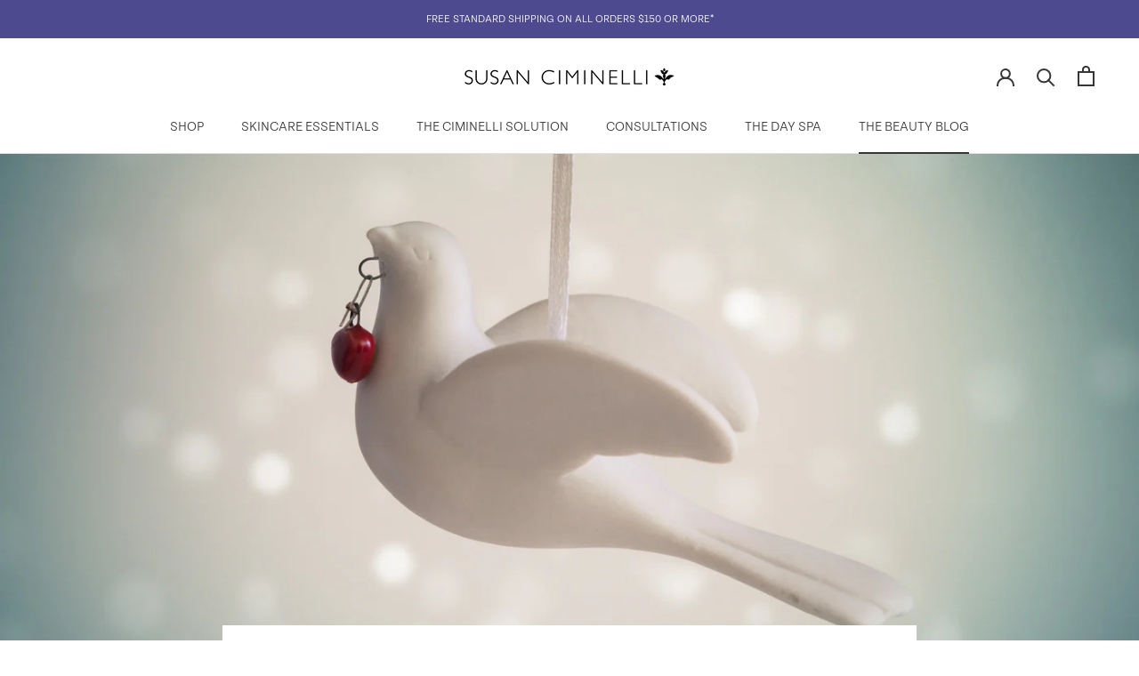

--- FILE ---
content_type: text/css
request_url: https://www.susanciminelli.com/cdn/shop/t/24/assets/custom.css?v=138998495754035684031740080555
body_size: 2537
content:
h1{font-family:ivypresto-display,serif!important;font-weight:100!important;font-style:italic!important;letter-spacing:0!important}h2,h3,h4,h5,h6{font-family:ivypresto-display,serif!important;font-weight:100!important;font-style:normal!important;letter-spacing:0!important}h1{font-size:96px!important;line-height:80px!important}h2{font-size:100px!important;line-height:97px!important}h3{font-size:75px!important;line-height:73px!important}h4{font-size:60px!important;line-height:73px!important}h5{font-size:40px!important;line-height:35px!important}@media (max-width: 768px){h3{font-size:40px!important;line-height:35px!important}h4,h5{font-size:32px!important;line-height:40px!important}}#main p,.Heading{font-family:tenon,sans-serif;font-weight:300}#main h2 a{display:block;font-size:18px;font-style:normal;font-weight:500;line-height:24px}.PageContent--narrow{max-width:unset}div#quiz-kit-container h3{font-size:40px!important;line-height:48px!important}@media screen and (max-width: 767px){h1.sc-AxhCb{font-size:24px!important;font-weight:400!important;line-height:32px!important}}.SectionHeader__Heading.SectionHeader__Heading,.SectionHeader__SubHeading.SectionHeader__SubHeading{margin:0;padding:0}h2.SectionHeader__Heading.SectionHeader__Heading--emphasize.Heading.u-h1{margin-top:.5rem;text-transform:capitalize}.Button.Button--primary,.SectionHeader__ButtonWrapper span{font-family:tenon,sans-serif;font-weight:500;font-size:16px}#section-header .is-visible.Header__CartDot{top:-3px;right:-14px;width:20px;height:20px}#section-header span.Header__CartCount{font-size:12px;color:#fff;padding:5px 0 0 1px;display:inline-block;position:relative;width:20px;height:20px;text-align:center}@media (max-width: 768px){#section-header span.Header__CartCount{padding:5px 1px 0 0}}#main div#shopify-section-template--15130310082603__product-recommendations h3,#main div#shopify-section-template--15130309394475__recently-viewed-products h3,.globo-form.boxed-form.globo-form-id-91145 h3,#main div#shopify-section-template--15130310082603__recently-viewed-products h3{font-size:40px!important;line-height:48px!important}.globo-form.boxed-form.globo-form-id-91145 h3{text-transform:uppercase}div#shopify-section-template--15130309689387__featured-collections section.Section.Section--spacingNormal{padding:24px 0!important}.fera-productReviews .fera-productReviews-heading .fera-productReviews-heading-col1 .fera-productReviews-heading-header{font-size:22px!important;line-height:30px!important;font-family:tenon,sans-serif!important;font-weight:500!important}#main h3.SectionHeader__Heading{font-size:42px!important;line-height:50px!important;color:#222!important}#main h5.SectionHeader__SubHeading{font-size:18px!important;line-height:26px;color:#8dafc8!important;font-family:tenon,sans-serif!important;font-weight:500!important}#section-template--15130309689387__slideshow,#section-template--15130309689387__slideshow .Slideshow--fullscreen,#section-template--15189318959147__73e05001-5d7a-4bfb-b5a1-3880d62180a0,#section-template--15189318959147__73e05001-5d7a-4bfb-b5a1-3880d62180a0 .Slideshow--fullscreen{margin-bottom:5rem;min-height:900px}@media (min-width: 1068px){#section-template--15130309689387__slideshow,#section-template--15130309689387__slideshow .Slideshow--fullscreen,#section-template--15189318959147__73e05001-5d7a-4bfb-b5a1-3880d62180a0,#section-template--15189318959147__73e05001-5d7a-4bfb-b5a1-3880d62180a0 .Slideshow--fullscreen{height:35vw;margin-bottom:5rem;min-height:700px}.Slideshow__Content .SectionHeader__Description{max-width:540px;margin-top:16px}}@media (max-width: 320px){#section-template--15130309689387__slideshow,#section-template--15130309689387__slideshow .Slideshow--fullscreen,#section-template--15189318959147__73e05001-5d7a-4bfb-b5a1-3880d62180a0,#section-template--15189318959147__73e05001-5d7a-4bfb-b5a1-3880d62180a0 .Slideshow--fullscreen{margin-bottom:0}#main h3.SectionHeader__Heading{font-size:clamp(28px,3vw,48px)!important;line-height:48px!important;margin:0 auto!important}#main .SPLIT .SectionHeader__Description p{font-size:17px!important}#main .SPLIT .Slideshow__Content{padding:1rem .25rem!important}}@media (min-width: 321px) and (max-width: 1068px){#main h3.SectionHeader__Heading{font-size:clamp(32px,3vw,48px)!important;line-height:48px!important;margin:0 auto!important}#main .SPLIT .SectionHeader__Description{margin:0 auto}#main .SPLIT .SectionHeader__Description p{font-size:18px!important}#main .SPLIT .Slideshow__Content{padding:3rem 1rem!important}.Slideshow__Carousel.Carousel.Carousel--fadeIn.Carousel--fixed.Carousel--insideDots.flickity-enabled.is-draggable{height:100%!important}.Carousel--fixed,.Carousel--fixed .flickity-viewport,.Carousel--fixed .Carousel__Cell{height:inherit!important;min-height:800px}}div#block-featured-collection-0 .Grid{display:grid;list-style:none;margin:0 0 0 -24px;font-size:0;grid-template-columns:repeat(4,1fr);gap:5rem;padding:0;width:auto!important}#section-template--15130309722155__main .CollectionItem .Heading{color:#fff;text-transform:capitalize;font-size:48px!important;line-height:56px!important}div#block-featured-collection-0 .SectionHeader{display:none}div#block-featured-collection-0 .Grid__Cell{padding:0!important;max-width:300px!important;margin:0 auto;width:100%!important}#main .SPLIT .Slideshow__Content{position:relative;bottom:0;left:unset;max-width:800px;margin:0 auto;top:unset;transform:none;width:100%}#main .ProductItem__Info h2 a{font-size:20px;margin:0;font-size:18px!important;line-height:26px;font-family:tenon,sans-serif!important;font-weight:500!important}#main .ProductListWrapper .ProductItem__Info h3{display:none}div#block-featured-collection-0 .Grid__Cell .ProductItem__PriceList{margin-top:1.5rem}@media (max-width: 768px){div#block-featured-collection-0 .Grid{grid-template-columns:1fr}}#main .CollectionItem .SectionHeader__SubHeading{font-weight:500;margin-bottom:8px}section#section-template--15130309689387__collection-list a:hover .CollectionItem__Link.Button{border-color:#8dafc8!important;color:#fff}section#section-template--15130309689387__collection-list a .CollectionItem__Link.Button:before{transition:background-color .45s cubic-bezier(.785,.135,.15,.86)}section#section-template--15130309689387__collection-list a:hover .CollectionItem__Link.Button:before{background-color:#8dafc8!important}section#section-template--15130309689387__collection-list a .CollectionItem__Link.Button:after{display:inline-block;position:absolute!important;width:100%;height:100%;background:red}section#section-template--15130309689387__collection-list .CollectionItem__Image{background-position:50% 30%}div#block-featured-collection-0{max-width:1320px;margin:0 auto;width:calc(100% - 2rem)}#main .Timeline .Timeline__ListItem .SectionHeader__SubHeading{font-size:40px!important;font-family:ivypresto-display,serif!important;font-weight:100!important;font-style:normal!important;letter-spacing:0!important;color:#222!important}#main .Timeline .Timeline__ListItem .Timeline__Item{align-items:center}button.Timeline__NavItem.Link.Link--primary span{font-family:tenon,sans-serif!important;font-size:16px!important;letter-spacing:0;font-weight:300!important}section#section-template--15130309689387__slideshow ol.flickity-page-dots{background-color:#8a8a8bb3;padding:8px;border-radius:8px}@media only screen and (max-width: 992px){section#section-template--15130309689387__slideshow ol.flickity-page-dots{background-color:#8a8a8b7f;padding:8px;border-radius:0;bottom:-40px!important;right:0;left:0!important}}#main h2.ProductItem__Title{text-transform:capitalize}#main header.SectionHeader.SectionHeader--center h5{font-family:tenon,sans-serif!important;font-size:22px!important;font-weight:500!important}@media (max-width: 1068px){#main header.SectionHeader.SectionHeader--center h5{font-size:24px!important}}.ProductItem{transition:all ease-in-out .2s}div#shopify-section-template--15130309689387__16536670470d004709{margin:80px 0}.fera-productReviewsSummary{margin-top:8px}div#goodappsf-offers{left:20px!important;right:0!important}div#goodappsf-icon{bottom:15px!important;left:20px!important;right:0!important}.Product__Wrapper .ProductMeta .ProductMeta__Title{font-size:36px!important;line-height:44px!important;text-transform:unset}#main h2.ProductMeta__Vendor.Heading.u-h6{font-size:18px!important;margin:0}.ProductMeta p{margin:8px 0}.ProductMeta__PriceList{margin-top:0}#main .ProductMeta__Detail{margin-top:8px}#main h1.ProductMeta__Title.Heading.u-h2{font-size:48px;line-height:54px;letter-spacing:-.75px;text-transform:none}div#goodappsf-offers{max-width:380px!important;width:100%!important}#main div#shopify-section-template--15130310082603__product-recommendations h3,#main div#shopify-section-template--15130309394475__recently-viewed-products h3,.globo-form.boxed-form.globo-form-id-91145 h3,#main div#shopify-section-template--15130310082603__recently-viewed-products h3{font-size:22px!important;line-height:30px!important;font-family:tenon,sans-serif!important;font-weight:500!important}.ProductRecommendations,.ProductListWrapper{max-width:1520px;margin:0 auto;width:calc(100% - 2rem)}@media screen and (max-width: 1007px){.ProductRecommendations,.ProductListWrapper{padding:0 16px;width:100%}div#block-featured-collection-0 .Grid{grid-template-columns:repeat(2,minmax(0,1fr));gap:64px;justify-content:normal;align-items:flex-start;margin:0}.ProductList.ProductList--grid.Grid{max-width:1500px;grid-template-columns:repeat(2,minmax(0,1fr));gap:56px;justify-content:normal;align-items:flex-start;margin:0;display:grid}.ProductList--grid>.Grid__Cell{width:100%;padding:0 8px!important}}.ProductList--carousel{margin:0!important}.ProductRecommendations .flickity-slider .Carousel__Cell,.ProductListWrapper .flickity-slider .Carousel__Cell{max-width:300px;margin:0 auto;padding:0 24px}@media screen and (min-width: 641px) and (max-width: 1007px){.ProductRecommendations .ProductList--carousel .Carousel__Cell,.ProductListWrapper .ProductList--carousel .Carousel__Cell{width:48%;padding:0 15px;max-width:300px;padding:0 24px!important}}#main .fera-stars-rating{color:#f8ca05!important}@media (max-width: 768px){.fera-productReviews.fera-container--thin .fera-productReviews-heading .fera-productReviews-heading-col1{flex-direction:column!important;margin-bottom:40px!important}.fera-productReviews .fera-productReviews-heading .fera-productReviews-heading-col1 .fera-productReviews-heading-header{font-size:22px!important;line-height:30px!important;font-family:tenon,sans-serif!important;font-weight:500!important}div#goodappsf-offers{width:90%!important}}.ProductList.ProductList--grid.Grid{max-width:1500px;margin:0 auto}.Popover__ValueList>button:hover{color:#7783dc!important;transition:all ease-in-out .2s}.Popover__ValueList>button.is-selected{color:#7783dc}span.ProductItem__Label.ProductItem__Label--onSale.Heading.Text--subdued{background:#f0eeee!important;padding:10px 8px 8px;border-radius:2px;line-height:1;color:#7783dc}#main .ProductItem__PriceList{margin-top:1rem;font-size:16px}.ArticleItem .ArticleItem__Content .ArticleItem__Title{margin:0 0 8px}.Article__Body.Rte h5 span{font-family:ivypresto-display,serif!important;font-weight:300!important;line-height:48px}.Article__Content .Article__Body.Rte h3,h4{font-size:60px!important;line-height:68px!important;font-family:ivypresto-display,serif!important;font-weight:100!important;font-style:normal!important}.Article__Content .Article__Body.Rte h3 span{font-family:ivypresto-display,serif!important!important;font-weight:300!important}@media (max-width: 768px){.Article__Content .Article__Body.Rte h3,h4,b{font-size:40px!important;line-height:48px!important}}h1.SectionHeader__Heading.Heading.u-h1{font-size:60px!important;line-height:68px!important}h3.title.globo-heading{font-size:60px!important;line-height:68px!important;margin-top:24px}@media (max-width: 768px){h3.title.globo-heading,h1.SectionHeader__Heading.Heading.u-h1{font-size:40px!important;line-height:48px!important;margin-top:24px}}footer .Container{padding:0}footer button{color:#4d4a90!important}footer#section-footer{background:#4d4a90!important}.Footer__Inner .Footer__Block--text{justify-content:flex-end;display:flex}.Footer__Inner ul{gap:16px;margin:0;padding:0;display:flex}.HorizontalList--spacingLoose .HorizontalList__Item{margin:0!important}.Container .Footer__Inner{flex-direction:row;justify-content:space-between;margin:0;padding:0 5rem}.Footer{padding:72px 0 32px}.Footer__Block{padding-right:0}.Footer__Inner a.Link.Link--primary{display:flex;align-items:center;justify-content:center;width:45px;height:45px;border:2px solid #ffffff;border-radius:50%;transition:all ease-in-out .2s}.Footer__Inner a.Link.Link--primary:hover{background:#fff}.Footer__Inner a.Link.Link--primary span{color:#fff}.Footer__Inner a.Link.Link--primary:hover span{color:#7783dc;transition:all ease-in-out .2s}.Footer__Aside{border-top:1px solid rgba(255 255 255 / 50%);flex-direction:row;padding:2rem 5rem 0}.Footer__Aside-links ul li a{color:#fff}.Footer__Aside-links ul{display:flex;flex-direction:row;list-style:none;gap:16px}@media screen and (min-width: 1140px){.Footer__Inner+.Footer__Aside{margin-top:64px}}@media (max-width: 1068px){.Container .Footer__Inner{flex-direction:column;padding:0 2rem}.Footer__Inner .Footer__Block--text{justify-content:center}.Footer__Aside{flex-direction:column;padding:4rem 2rem 0}.Footer__Aside-links ul{justify-content:center}.Footer__PaymentList{margin:2rem -24px 0}}.Footer__Inner form{padding:0!important}.needsclick.kl-private-reset-css-Xuajs1 span{color:#fff!important;font-family:tenon,sans-serif!important}.Footer__Inner .needsclick.kl-private-reset-css-Xuajs1:first-child>p{margin-bottom:24px}.needsclick.kl-private-reset-css-Xuajs1:first-child span{font-weight:400!important;text-transform:uppercase;color:#fff}.needsclick.kl-private-reset-css-Xuajs1:nth-child(2) span{text-transform:none;font-size:18px!important}.needsclick.kl-private-reset-css-Xuajs1:nth-child(3) input{background:none!important;border:none!important;border-bottom:2px solid rgba(255 255 255 / 75%)!important;color:#fff!important}input#email_75316481:focus{border-bottom:2px solid rgba(255 255 255 / 100%)!important}.Footer__Inner .go3602438199.go3602438199.go3602438199:hover{border-color:#fff!important}.needsclick.kl-private-reset-css-Xuajs1:nth-child(3) input::placeholder{color:#ffffff7f}.needsclick.kl-private-reset-css-Xuajs1:nth-child(4) button{letter-spacing:.2rem!important;margin-top:24px;padding:16px 48px!important;text-transform:uppercase}#shopify-section-template--15189318959147__main .PageContent.PageContent--narrow{display:flex;flex-direction:row;max-width:100%;width:100%;justify-content:space-evenly}#shopify-section-template--15189318959147__main .Rte{max-width:640px;width:100%}div#shopify-section-template--15189318959147__main header.PageHeader{margin:40px 0 16px}form.g-container .header{display:none!important}div#shopify-section-template--15189318959147__main .PageContent .Rte span{font-size:18px;text-align:center}.globo-formbuilder-wizard input{background:transparent!important;border:1px solid var(--border-color)!important;box-shadow:none!important}.globo-formbuilder-wizard input:focus{border-color:rgba(var(--text-color-rgb),.8)!important}form.g-container .footer.wizard__footer button{padding:16px!important;font-family:tenon,sans-serif!important;font-size:16px!important;font-weight:500!important;letter-spacing:.2em;text-transform:uppercase!important}.globo-form-app .message.success{background:#ebeef0;color:#212b36}@media (max-width: 1068px){#shopify-section-template--15189318959147__main .PageContent.PageContent--narrow{flex-direction:column}div#shopify-section-template--15189318959147__main .globo-form-id-114683 .globo-form-app{max-width:860px;padding:0;width:100%;margin:40px 0}}.Drawer__Main h2{line-height:0!important;font-size:18px!important}.Drawer__Main h2 a{margin:0;font-size:16px!important;line-height:26px;font-family:tenon,sans-serif!important;font-weight:500!important}.shopify-policy__title.PageHeader.Heading.u-h3 h1{font-size:60px!important;line-height:68px!important}@media (max-width: 768px){.shopify-policy__title.PageHeader.Heading.u-h3 h1{font-size:40px!important;line-height:48px!important}}div#shopify-section-predictive-search h2{line-height:0!important}div#shopify-section-predictive-search h2 a{font-size:18px;margin:0;font-size:18px!important;line-height:26px;font-family:tenon,sans-serif!important;font-weight:500!important}p._1x52f9s1._1frageme0._1x52f9sm._1fragemfp._1x52f9si{display:none!important}span.vGZhc:before{content:"MASK(-$50.00)"!important;position:relative!important;left:0!important;font-weight:300!important}span.vGZhc{display:block!important;position:relative!important}.flickity-viewport{height:430px!important}
/*# sourceMappingURL=/cdn/shop/t/24/assets/custom.css.map?v=138998495754035684031740080555 */


--- FILE ---
content_type: text/javascript
request_url: https://www.susanciminelli.com/cdn/shop/t/24/assets/custom.js?v=45868096460770937851730832675
body_size: -705
content:
//# sourceMappingURL=/cdn/shop/t/24/assets/custom.js.map?v=45868096460770937851730832675
